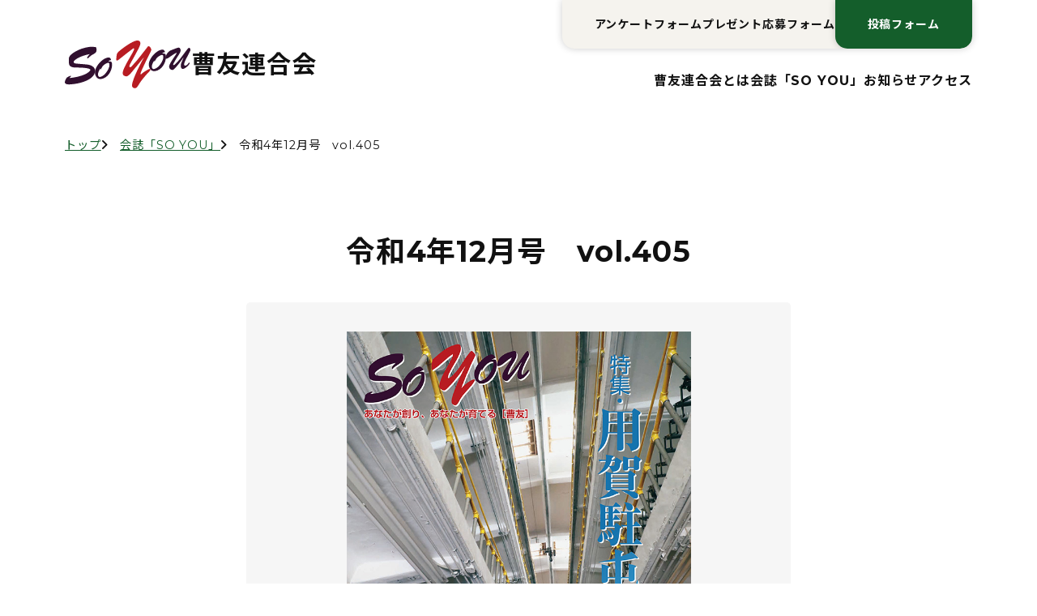

--- FILE ---
content_type: text/html; charset=UTF-8
request_url: https://www.soyou.gr.jp/bulletin/%E4%BB%A4%E5%92%8C4%E5%B9%B412%E6%9C%88%E5%8F%B7%E3%80%80vol-405/
body_size: 6263
content:
<!DOCTYPE html>
<html lang="jp">
<head>
	<meta charset="utf-8">
	<meta name="viewport" content="width=device-width, initial-scale=1">
	<meta name="format-detection" content="telephone=no">
	<link href="https://www.soyou.gr.jp/wp/wp-content/themes/soyou/css/sanitize.css" rel="stylesheet">
	<link href="https://www.soyou.gr.jp/wp/wp-content/themes/soyou/css/load.min.css" rel="stylesheet">
	<link rel="preconnect" href="https://fonts.googleapis.com">
	<link rel="preconnect" href="https://fonts.gstatic.com" crossorigin>
	<link href="https://fonts.googleapis.com/css2?family=Montserrat:wght@400;700&family=Noto+Sans+JP:wght@400;700&display=swap" rel="stylesheet">
	<link href="https://www.soyou.gr.jp/wp/wp-content/themes/soyou/css/all.min.css" rel="stylesheet">
	<link href="https://www.soyou.gr.jp/wp/wp-content/themes/soyou/css/slick.css" rel="stylesheet">
	<link href="https://www.soyou.gr.jp/wp/wp-content/themes/soyou/css/style.min.css?ver=202511070804" rel="stylesheet">
	<link href="https://www.soyou.gr.jp/wp/wp-content/themes/soyou/css/wordpress.min.css" rel="stylesheet">
	<title>令和4年12月号　vol.405 ｜ 曹友連合会</title>
<meta name='robots' content='max-image-preview:large' />
<link rel='dns-prefetch' href='//ajax.googleapis.com' />
<style id='wp-img-auto-sizes-contain-inline-css' type='text/css'>
img:is([sizes=auto i],[sizes^="auto," i]){contain-intrinsic-size:3000px 1500px}
/*# sourceURL=wp-img-auto-sizes-contain-inline-css */
</style>
<style id='wp-block-library-inline-css' type='text/css'>
:root{--wp-block-synced-color:#7a00df;--wp-block-synced-color--rgb:122,0,223;--wp-bound-block-color:var(--wp-block-synced-color);--wp-editor-canvas-background:#ddd;--wp-admin-theme-color:#007cba;--wp-admin-theme-color--rgb:0,124,186;--wp-admin-theme-color-darker-10:#006ba1;--wp-admin-theme-color-darker-10--rgb:0,107,160.5;--wp-admin-theme-color-darker-20:#005a87;--wp-admin-theme-color-darker-20--rgb:0,90,135;--wp-admin-border-width-focus:2px}@media (min-resolution:192dpi){:root{--wp-admin-border-width-focus:1.5px}}.wp-element-button{cursor:pointer}:root .has-very-light-gray-background-color{background-color:#eee}:root .has-very-dark-gray-background-color{background-color:#313131}:root .has-very-light-gray-color{color:#eee}:root .has-very-dark-gray-color{color:#313131}:root .has-vivid-green-cyan-to-vivid-cyan-blue-gradient-background{background:linear-gradient(135deg,#00d084,#0693e3)}:root .has-purple-crush-gradient-background{background:linear-gradient(135deg,#34e2e4,#4721fb 50%,#ab1dfe)}:root .has-hazy-dawn-gradient-background{background:linear-gradient(135deg,#faaca8,#dad0ec)}:root .has-subdued-olive-gradient-background{background:linear-gradient(135deg,#fafae1,#67a671)}:root .has-atomic-cream-gradient-background{background:linear-gradient(135deg,#fdd79a,#004a59)}:root .has-nightshade-gradient-background{background:linear-gradient(135deg,#330968,#31cdcf)}:root .has-midnight-gradient-background{background:linear-gradient(135deg,#020381,#2874fc)}:root{--wp--preset--font-size--normal:16px;--wp--preset--font-size--huge:42px}.has-regular-font-size{font-size:1em}.has-larger-font-size{font-size:2.625em}.has-normal-font-size{font-size:var(--wp--preset--font-size--normal)}.has-huge-font-size{font-size:var(--wp--preset--font-size--huge)}.has-text-align-center{text-align:center}.has-text-align-left{text-align:left}.has-text-align-right{text-align:right}.has-fit-text{white-space:nowrap!important}#end-resizable-editor-section{display:none}.aligncenter{clear:both}.items-justified-left{justify-content:flex-start}.items-justified-center{justify-content:center}.items-justified-right{justify-content:flex-end}.items-justified-space-between{justify-content:space-between}.screen-reader-text{border:0;clip-path:inset(50%);height:1px;margin:-1px;overflow:hidden;padding:0;position:absolute;width:1px;word-wrap:normal!important}.screen-reader-text:focus{background-color:#ddd;clip-path:none;color:#444;display:block;font-size:1em;height:auto;left:5px;line-height:normal;padding:15px 23px 14px;text-decoration:none;top:5px;width:auto;z-index:100000}html :where(.has-border-color){border-style:solid}html :where([style*=border-top-color]){border-top-style:solid}html :where([style*=border-right-color]){border-right-style:solid}html :where([style*=border-bottom-color]){border-bottom-style:solid}html :where([style*=border-left-color]){border-left-style:solid}html :where([style*=border-width]){border-style:solid}html :where([style*=border-top-width]){border-top-style:solid}html :where([style*=border-right-width]){border-right-style:solid}html :where([style*=border-bottom-width]){border-bottom-style:solid}html :where([style*=border-left-width]){border-left-style:solid}html :where(img[class*=wp-image-]){height:auto;max-width:100%}:where(figure){margin:0 0 1em}html :where(.is-position-sticky){--wp-admin--admin-bar--position-offset:var(--wp-admin--admin-bar--height,0px)}@media screen and (max-width:600px){html :where(.is-position-sticky){--wp-admin--admin-bar--position-offset:0px}}

/*# sourceURL=wp-block-library-inline-css */
</style><style id='global-styles-inline-css' type='text/css'>
:root{--wp--preset--aspect-ratio--square: 1;--wp--preset--aspect-ratio--4-3: 4/3;--wp--preset--aspect-ratio--3-4: 3/4;--wp--preset--aspect-ratio--3-2: 3/2;--wp--preset--aspect-ratio--2-3: 2/3;--wp--preset--aspect-ratio--16-9: 16/9;--wp--preset--aspect-ratio--9-16: 9/16;--wp--preset--color--black: #000000;--wp--preset--color--cyan-bluish-gray: #abb8c3;--wp--preset--color--white: #ffffff;--wp--preset--color--pale-pink: #f78da7;--wp--preset--color--vivid-red: #cf2e2e;--wp--preset--color--luminous-vivid-orange: #ff6900;--wp--preset--color--luminous-vivid-amber: #fcb900;--wp--preset--color--light-green-cyan: #7bdcb5;--wp--preset--color--vivid-green-cyan: #00d084;--wp--preset--color--pale-cyan-blue: #8ed1fc;--wp--preset--color--vivid-cyan-blue: #0693e3;--wp--preset--color--vivid-purple: #9b51e0;--wp--preset--gradient--vivid-cyan-blue-to-vivid-purple: linear-gradient(135deg,rgb(6,147,227) 0%,rgb(155,81,224) 100%);--wp--preset--gradient--light-green-cyan-to-vivid-green-cyan: linear-gradient(135deg,rgb(122,220,180) 0%,rgb(0,208,130) 100%);--wp--preset--gradient--luminous-vivid-amber-to-luminous-vivid-orange: linear-gradient(135deg,rgb(252,185,0) 0%,rgb(255,105,0) 100%);--wp--preset--gradient--luminous-vivid-orange-to-vivid-red: linear-gradient(135deg,rgb(255,105,0) 0%,rgb(207,46,46) 100%);--wp--preset--gradient--very-light-gray-to-cyan-bluish-gray: linear-gradient(135deg,rgb(238,238,238) 0%,rgb(169,184,195) 100%);--wp--preset--gradient--cool-to-warm-spectrum: linear-gradient(135deg,rgb(74,234,220) 0%,rgb(151,120,209) 20%,rgb(207,42,186) 40%,rgb(238,44,130) 60%,rgb(251,105,98) 80%,rgb(254,248,76) 100%);--wp--preset--gradient--blush-light-purple: linear-gradient(135deg,rgb(255,206,236) 0%,rgb(152,150,240) 100%);--wp--preset--gradient--blush-bordeaux: linear-gradient(135deg,rgb(254,205,165) 0%,rgb(254,45,45) 50%,rgb(107,0,62) 100%);--wp--preset--gradient--luminous-dusk: linear-gradient(135deg,rgb(255,203,112) 0%,rgb(199,81,192) 50%,rgb(65,88,208) 100%);--wp--preset--gradient--pale-ocean: linear-gradient(135deg,rgb(255,245,203) 0%,rgb(182,227,212) 50%,rgb(51,167,181) 100%);--wp--preset--gradient--electric-grass: linear-gradient(135deg,rgb(202,248,128) 0%,rgb(113,206,126) 100%);--wp--preset--gradient--midnight: linear-gradient(135deg,rgb(2,3,129) 0%,rgb(40,116,252) 100%);--wp--preset--font-size--small: 13px;--wp--preset--font-size--medium: 20px;--wp--preset--font-size--large: 36px;--wp--preset--font-size--x-large: 42px;--wp--preset--spacing--20: 0.44rem;--wp--preset--spacing--30: 0.67rem;--wp--preset--spacing--40: 1rem;--wp--preset--spacing--50: 1.5rem;--wp--preset--spacing--60: 2.25rem;--wp--preset--spacing--70: 3.38rem;--wp--preset--spacing--80: 5.06rem;--wp--preset--shadow--natural: 6px 6px 9px rgba(0, 0, 0, 0.2);--wp--preset--shadow--deep: 12px 12px 50px rgba(0, 0, 0, 0.4);--wp--preset--shadow--sharp: 6px 6px 0px rgba(0, 0, 0, 0.2);--wp--preset--shadow--outlined: 6px 6px 0px -3px rgb(255, 255, 255), 6px 6px rgb(0, 0, 0);--wp--preset--shadow--crisp: 6px 6px 0px rgb(0, 0, 0);}:where(.is-layout-flex){gap: 0.5em;}:where(.is-layout-grid){gap: 0.5em;}body .is-layout-flex{display: flex;}.is-layout-flex{flex-wrap: wrap;align-items: center;}.is-layout-flex > :is(*, div){margin: 0;}body .is-layout-grid{display: grid;}.is-layout-grid > :is(*, div){margin: 0;}:where(.wp-block-columns.is-layout-flex){gap: 2em;}:where(.wp-block-columns.is-layout-grid){gap: 2em;}:where(.wp-block-post-template.is-layout-flex){gap: 1.25em;}:where(.wp-block-post-template.is-layout-grid){gap: 1.25em;}.has-black-color{color: var(--wp--preset--color--black) !important;}.has-cyan-bluish-gray-color{color: var(--wp--preset--color--cyan-bluish-gray) !important;}.has-white-color{color: var(--wp--preset--color--white) !important;}.has-pale-pink-color{color: var(--wp--preset--color--pale-pink) !important;}.has-vivid-red-color{color: var(--wp--preset--color--vivid-red) !important;}.has-luminous-vivid-orange-color{color: var(--wp--preset--color--luminous-vivid-orange) !important;}.has-luminous-vivid-amber-color{color: var(--wp--preset--color--luminous-vivid-amber) !important;}.has-light-green-cyan-color{color: var(--wp--preset--color--light-green-cyan) !important;}.has-vivid-green-cyan-color{color: var(--wp--preset--color--vivid-green-cyan) !important;}.has-pale-cyan-blue-color{color: var(--wp--preset--color--pale-cyan-blue) !important;}.has-vivid-cyan-blue-color{color: var(--wp--preset--color--vivid-cyan-blue) !important;}.has-vivid-purple-color{color: var(--wp--preset--color--vivid-purple) !important;}.has-black-background-color{background-color: var(--wp--preset--color--black) !important;}.has-cyan-bluish-gray-background-color{background-color: var(--wp--preset--color--cyan-bluish-gray) !important;}.has-white-background-color{background-color: var(--wp--preset--color--white) !important;}.has-pale-pink-background-color{background-color: var(--wp--preset--color--pale-pink) !important;}.has-vivid-red-background-color{background-color: var(--wp--preset--color--vivid-red) !important;}.has-luminous-vivid-orange-background-color{background-color: var(--wp--preset--color--luminous-vivid-orange) !important;}.has-luminous-vivid-amber-background-color{background-color: var(--wp--preset--color--luminous-vivid-amber) !important;}.has-light-green-cyan-background-color{background-color: var(--wp--preset--color--light-green-cyan) !important;}.has-vivid-green-cyan-background-color{background-color: var(--wp--preset--color--vivid-green-cyan) !important;}.has-pale-cyan-blue-background-color{background-color: var(--wp--preset--color--pale-cyan-blue) !important;}.has-vivid-cyan-blue-background-color{background-color: var(--wp--preset--color--vivid-cyan-blue) !important;}.has-vivid-purple-background-color{background-color: var(--wp--preset--color--vivid-purple) !important;}.has-black-border-color{border-color: var(--wp--preset--color--black) !important;}.has-cyan-bluish-gray-border-color{border-color: var(--wp--preset--color--cyan-bluish-gray) !important;}.has-white-border-color{border-color: var(--wp--preset--color--white) !important;}.has-pale-pink-border-color{border-color: var(--wp--preset--color--pale-pink) !important;}.has-vivid-red-border-color{border-color: var(--wp--preset--color--vivid-red) !important;}.has-luminous-vivid-orange-border-color{border-color: var(--wp--preset--color--luminous-vivid-orange) !important;}.has-luminous-vivid-amber-border-color{border-color: var(--wp--preset--color--luminous-vivid-amber) !important;}.has-light-green-cyan-border-color{border-color: var(--wp--preset--color--light-green-cyan) !important;}.has-vivid-green-cyan-border-color{border-color: var(--wp--preset--color--vivid-green-cyan) !important;}.has-pale-cyan-blue-border-color{border-color: var(--wp--preset--color--pale-cyan-blue) !important;}.has-vivid-cyan-blue-border-color{border-color: var(--wp--preset--color--vivid-cyan-blue) !important;}.has-vivid-purple-border-color{border-color: var(--wp--preset--color--vivid-purple) !important;}.has-vivid-cyan-blue-to-vivid-purple-gradient-background{background: var(--wp--preset--gradient--vivid-cyan-blue-to-vivid-purple) !important;}.has-light-green-cyan-to-vivid-green-cyan-gradient-background{background: var(--wp--preset--gradient--light-green-cyan-to-vivid-green-cyan) !important;}.has-luminous-vivid-amber-to-luminous-vivid-orange-gradient-background{background: var(--wp--preset--gradient--luminous-vivid-amber-to-luminous-vivid-orange) !important;}.has-luminous-vivid-orange-to-vivid-red-gradient-background{background: var(--wp--preset--gradient--luminous-vivid-orange-to-vivid-red) !important;}.has-very-light-gray-to-cyan-bluish-gray-gradient-background{background: var(--wp--preset--gradient--very-light-gray-to-cyan-bluish-gray) !important;}.has-cool-to-warm-spectrum-gradient-background{background: var(--wp--preset--gradient--cool-to-warm-spectrum) !important;}.has-blush-light-purple-gradient-background{background: var(--wp--preset--gradient--blush-light-purple) !important;}.has-blush-bordeaux-gradient-background{background: var(--wp--preset--gradient--blush-bordeaux) !important;}.has-luminous-dusk-gradient-background{background: var(--wp--preset--gradient--luminous-dusk) !important;}.has-pale-ocean-gradient-background{background: var(--wp--preset--gradient--pale-ocean) !important;}.has-electric-grass-gradient-background{background: var(--wp--preset--gradient--electric-grass) !important;}.has-midnight-gradient-background{background: var(--wp--preset--gradient--midnight) !important;}.has-small-font-size{font-size: var(--wp--preset--font-size--small) !important;}.has-medium-font-size{font-size: var(--wp--preset--font-size--medium) !important;}.has-large-font-size{font-size: var(--wp--preset--font-size--large) !important;}.has-x-large-font-size{font-size: var(--wp--preset--font-size--x-large) !important;}
/*# sourceURL=global-styles-inline-css */
</style>

<style id='classic-theme-styles-inline-css' type='text/css'>
/*! This file is auto-generated */
.wp-block-button__link{color:#fff;background-color:#32373c;border-radius:9999px;box-shadow:none;text-decoration:none;padding:calc(.667em + 2px) calc(1.333em + 2px);font-size:1.125em}.wp-block-file__button{background:#32373c;color:#fff;text-decoration:none}
/*# sourceURL=/wp-includes/css/classic-themes.min.css */
</style>
<script type="text/javascript" src="https://ajax.googleapis.com/ajax/libs/jquery/3.6.3/jquery.min.js?ver=6.9" id="jquery-js"></script>
<script type="text/javascript" src="https://www.soyou.gr.jp/wp/wp-content/themes/soyou/js/slick.min.js?ver=6.9" id="js_slick-js"></script>
<script type="text/javascript" src="https://www.soyou.gr.jp/wp/wp-content/themes/soyou/js/script.js?ver=202511070804" id="js_script-js"></script>
<link rel="canonical" href="https://www.soyou.gr.jp/bulletin/%e4%bb%a4%e5%92%8c4%e5%b9%b412%e6%9c%88%e5%8f%b7%e3%80%80vol-405/" />
<link rel="icon" href="https://www.soyou.gr.jp/wp/wp-content/uploads/2023/03/cropped-icon-32x32.png" sizes="32x32" />
<link rel="icon" href="https://www.soyou.gr.jp/wp/wp-content/uploads/2023/03/cropped-icon-192x192.png" sizes="192x192" />
<link rel="apple-touch-icon" href="https://www.soyou.gr.jp/wp/wp-content/uploads/2023/03/cropped-icon-180x180.png" />
<meta name="msapplication-TileImage" content="https://www.soyou.gr.jp/wp/wp-content/uploads/2023/03/cropped-icon-270x270.png" />
	<!-- Google Tag Manager -->
	<script>(function(w,d,s,l,i){w[l]=w[l]||[];w[l].push({'gtm.start':
	new Date().getTime(),event:'gtm.js'});var f=d.getElementsByTagName(s)[0],
	j=d.createElement(s),dl=l!='dataLayer'?'&l='+l:'';j.async=true;j.src=
	'https://www.googletagmanager.com/gtm.js?id='+i+dl;f.parentNode.insertBefore(j,f);
	})(window,document,'script','dataLayer','GTM-58JK57N');</script>
	<!-- End Google Tag Manager -->
</head>
<body>
	<!-- Google Tag Manager (noscript) -->
	<noscript><iframe src="https://www.googletagmanager.com/ns.html?id=GTM-58JK57N"
	height="0" width="0" style="display:none;visibility:hidden"></iframe></noscript>
	<!-- End Google Tag Manager (noscript) -->
				<header class="l_header l_container wide">
			<h1 class="l_header_name">
				<a href="https://www.soyou.gr.jp/">
					<span class="l_header_name_logo"><img src="https://www.soyou.gr.jp/wp/wp-content/themes/soyou/img/logo_soyou.svg" alt="SO YOU"></span>
					<span class="l_header_name_text">曹友連合会</span>
				</a>
			</h1>
			<div class="l_header_hamburger" id="hamburger"><i class="fa-solid fa-bars l_header_hamburger_menu"></i><i class="fa-solid fa-xmark l_header_hamburger_close"></i><span class="l_header_hamburger_text l_header_hamburger_menu">MENU</span><span class="l_header_hamburger_text l_header_hamburger_close">CLOSE</span></div>
			<nav class="l_header_hamburgerNavigation l_container wide" id="navigation">
				<ul>
					<li><a href="https://www.soyou.gr.jp/about/">曹友連合会とは</a></li>
					<li><a href="https://www.soyou.gr.jp/message">曹友連合会だより</a></li>
					<li><a href="https://www.soyou.gr.jp/bulletin/">会誌「SO YOU」</a></li>
					<li><a href="https://www.soyou.gr.jp/news/">お知らせ</a></li>
					<li><a href="https://www.soyou.gr.jp/about/#access">アクセス</a></li>
					<li><a href="https://user.soyou.gr.jp/enquetes/" target="_blank">アンケートフォーム</a></li>
					<li><a href="https://www.soyou.gr.jp/gift/">プレゼント応募フォーム</a></li>
					<li class="l_header_hamburgerNavigation_green"><a class="c_buttonPointer attentionBtn">投稿フォーム</a></li>
				</ul>
			</nav>
			<nav class="l_header_navigation">
				<ul class="l_header_navigation_form">
					<li><a href="https://user.soyou.gr.jp/enquetes/" target="_blank">アンケートフォーム</a></li>
					<li><a href="https://www.soyou.gr.jp/gift/">プレゼント応募フォーム</a></li>
					<li class="l_header_navigation_form_green"><a class="c_buttonPointer attentionBtn">投稿フォーム</a></li>
				</ul>
				<ul class="l_header_navigation_menu">
					<li><a href="https://www.soyou.gr.jp/about/">曹友連合会とは</a></li>
					<li><a href="https://www.soyou.gr.jp/bulletin/">会誌「SO YOU」</a></li>
					<li><a href="https://www.soyou.gr.jp/news/">お知らせ</a></li>
					<li><a href="https://www.soyou.gr.jp/about/#access">アクセス</a></li>
				</ul>
			</nav>
		</header>
		<div class="l_attention" id="attention">
		<div class="l_attention_wrap">
			<div class="l_attention_bg attentionBtn"></div>
			<div class="l_attention_body">
				<p class="l_attention_body_title01">投稿フォームは会員でなければご利用できません</p>
				<p class="l_attention_body_title02">あなたは曹友連合会の会員又は家族ですか？</p>
				<div class="c_buttonWrapper l_attention_body_buttonWrapper"><a href="https://user.soyou.gr.jp/" target="_blank" class="c_button attentionBtn">はい</a><a class="c_button c_buttonPointer gray attentionBtn">いいえ</a></div>
				<p class="l_attention_body_note01">「はい」を選ぶと投稿フォームに進みます。<br>
				「いいえ」を選んだ方は投稿できませんのでこのまま終了してください。</p>
				<p class="l_attention_body_note02">ご不明な点がおれば管理者（曹友刊行事務局）までお問い合わせください。</p>
			</div>
		</div>
	</div>
<section class="l_breadcrumbs">
	<div class="l_container wide">
		<ul>
			<li><a href="https://www.soyou.gr.jp/">トップ</a></li>
							<li><a href="https://www.soyou.gr.jp/bulletin">会誌「SO YOU」</a></li>
				<li>令和4年12月号　vol.405</li>
					</ul>
	</div>
</section>
	<section class="l_main">
		<div class="l_container narrow">
			<h1 class="c_title">令和4年12月号　vol.405</h1>
			<div class="p_bulletin_image"><img width="680" height="960" src="https://www.soyou.gr.jp/wp/wp-content/uploads/2023/02/S405G_12月号.jpg" class="attachment-large size-large" alt="" decoding="async" fetchpriority="high" srcset="https://www.soyou.gr.jp/wp/wp-content/uploads/2023/02/S405G_12月号.jpg 680w, https://www.soyou.gr.jp/wp/wp-content/uploads/2023/02/S405G_12月号-213x300.jpg 213w" sizes="(max-width: 680px) 100vw, 680px" /></div>
			<h2 class="c_secondaryTitle">特集　用賀駐屯地</h2>
			<div class="p_bulletin_topicsBody"><p>東京都世田谷区に所在する用賀駐屯地を特集。地方自治体と連携し、新たなる活動を通じて駐屯地と地域の交流を図ろうとしている用賀曹友会を紹介</p>
</div>
			<div class="c_buttonWrapper"><a href="https://www.soyou.gr.jp/bulletin/" class="c_button back">会誌「SO YOU」一覧</a></div>
		</div>
	</section>
			<footer class="l_footer">
			<div class="l_container">
				<nav class="l_footer_banner">
					<ul class="l_footer_banner_form">
						<li>
							<a href="https://user.soyou.gr.jp/enquetes/" target="_blank">
								<span class="l_footer_banner_form_icon"><i class="fa-solid fa-comment"></i></span>
								<span class="l_footer_banner_form_title">アンケートフォーム</span>
							</a>
						</li>
						<li>
							<a href="https://www.soyou.gr.jp/gift/">
								<span class="l_footer_banner_form_icon"><i class="fa-solid fa-gift"></i></span>
								<span class="l_footer_banner_form_title">プレゼント応募フォーム</span>
							</a>
						</li>
						<li>
							<a class="c_buttonPointer attentionBtn">
								<span class="l_footer_banner_form_icon"><i class="fa-solid fa-paper-plane"></i></span>
								<span class="l_footer_banner_form_title">投稿フォーム</span>
							</a>
						</li>
					</ul>
					<ul class="l_footer_banner_link">
						<li><a href="https://twitter.com/sarge_friendy" target="_blank"><img src="https://www.soyou.gr.jp/wp/wp-content/themes/soyou/img/footer_banner_x.jpg" alt="曹友連合会 公式Twitter"></a></li>
						<li><a href="https://www.youtube.com/watch?v=TA5oF0L6nCg" target="_blank"><img src="https://www.soyou.gr.jp/wp/wp-content/themes/soyou/img/footer_banner_youtube.jpg" alt="YouTube 曹友連合会愛唱歌「飛翔の時」"></a></li>
						<li><a href="https://www.mod.go.jp/gsdf/" target="_blank"><img src="https://www.soyou.gr.jp/wp/wp-content/themes/soyou/img/footer_banner_gsdf.jpg" alt="陸上自衛隊"></a></li>
					</ul>
				</nav>
				<nav class="l_footer_navigation">
					<ul>
						<li><a href="https://www.soyou.gr.jp/about/">曹友連合会とは</a></li>
						<li><a href="https://www.soyou.gr.jp/message/">曹友連合会だより</a></li>
						<li><a href="https://www.soyou.gr.jp/bulletin/">会誌「SO YOU」</a></li>
						<li><a href="https://www.soyou.gr.jp/news/">お知らせ</a></li>
						<li><a href="https://www.soyou.gr.jp/about/#access">アクセス</a></li>
						<li><a href="https://www.soyou.gr.jp/privacypolicy/">プライバシーポリシー</a></li>
						<li><a href="https://www.soyou.gr.jp/personalinformation/">個人情報の取り扱いについて</a></li>
					</ul>
				</nav>
				<div class="l_footer_copyright">COPYRIGHTS &copy; SOYOURENGOUKAI, ALLRIGHTS RESERVED.</div>
			</div>
		</footer>
		<script type="speculationrules">
{"prefetch":[{"source":"document","where":{"and":[{"href_matches":"/*"},{"not":{"href_matches":["/wp/wp-*.php","/wp/wp-admin/*","/wp/wp-content/uploads/*","/wp/wp-content/*","/wp/wp-content/plugins/*","/wp/wp-content/themes/soyou/*","/*\\?(.+)"]}},{"not":{"selector_matches":"a[rel~=\"nofollow\"]"}},{"not":{"selector_matches":".no-prefetch, .no-prefetch a"}}]},"eagerness":"conservative"}]}
</script>
</body>
</html>


--- FILE ---
content_type: text/css
request_url: https://www.soyou.gr.jp/wp/wp-content/themes/soyou/css/load.min.css
body_size: 815
content:
@keyframes loading_bar{0%{transform:scale(0.5);opacity:1;filter:blur(0)}100%{transform:scale(1.5);opacity:0;filter:blur(5px)}}.l_load{position:fixed;top:0;left:0;z-index:9999;width:100vw;height:100vh;background:#145e2b;transition:1s}.l_load .l_loading{position:absolute;top:50%;left:0;transform:translateY(-50%);width:100%;transition:.2s}.l_load .l_loading .l_loading_logo{margin-bottom:50px;text-align:center}.l_load .l_loading .l_loading_logo img{width:200px;height:auto}.l_load .l_loading .l_loading_text{margin-bottom:20px;text-align:center}.l_load .l_loading .l_loading_text img{width:150px;height:auto}.l_load .l_loading .l_loading_bar::before{display:block;width:20px;height:20px;margin:0 auto;border-radius:50%;background:#fff;content:"";animation:loading_bar 1s linear infinite}.l_load.js_end{visibility:hidden;opacity:0;filter:blur(5px)}.l_load.js_end .l_loading{opacity:0}/*# sourceMappingURL=load.min.css.map */

--- FILE ---
content_type: text/css
request_url: https://www.soyou.gr.jp/wp/wp-content/themes/soyou/css/style.min.css?ver=202511070804
body_size: 4910
content:
html{height:100%;font-size:14px}@media(min-width: 600px){html{font-size:16px}}@media(min-width: 1000px){html{font-size:18px}}@media(min-width: 1400px){html{font-size:20px}}body{position:relative;height:100%;color:#111;font-size:1rem;line-height:2;font-family:"Montserrat","Noto Sans JP",sans-serif;letter-spacing:.05em;text-align:justify}body.js_scrollStop{overflow:hidden}h1,h2,h3,h4,h5,h6{line-height:1.5}a{color:#145e2b}.l_header{display:flex;justify-content:space-between;position:absolute;top:0;left:0;z-index:999;width:100%;padding:15px 0;background:linear-gradient(to bottom, rgb(255, 255, 255) 0%, rgba(255, 255, 255, 0.738) 19%, rgba(255, 255, 255, 0.541) 34%, rgba(255, 255, 255, 0.382) 47%, rgba(255, 255, 255, 0.278) 56.5%, rgba(255, 255, 255, 0.194) 65%, rgba(255, 255, 255, 0.126) 73%, rgba(255, 255, 255, 0.075) 80.2%, rgba(255, 255, 255, 0.042) 86.1%, rgba(255, 255, 255, 0.021) 91%, rgba(255, 255, 255, 0.008) 95.2%, rgba(255, 255, 255, 0.002) 98.2%, rgba(255, 255, 255, 0) 100%)}@media(min-width: 400px){.l_header{padding:20px 0}}@media(min-width: 1000px){.l_header{padding:0 0 40px}}@media(min-width: 1200px){.l_header{padding:0 0 50px}}@media(min-width: 1600px){.l_header{padding:0 0 60px}}.l_header_name{margin:0}@media(min-width: 1000px){.l_header_name{margin:40px 0 0}}@media(min-width: 1200px){.l_header_name{margin:50px 0 0}}@media(min-width: 1600px){.l_header_name{margin:60px 0 0}}.l_header_name a{display:flex;align-items:center;gap:5px;color:#111;text-decoration:none}@media(min-width: 400px){.l_header_name a{gap:20px}}.l_header_name a .l_header_name_logo{filter:drop-shadow(0 0 10px rgba(255, 255, 255, 0.2))}.l_header_name a .l_header_name_logo img{display:block;height:50px}@media(min-width: 400px){.l_header_name a .l_header_name_logo img{height:60px}}@media(min-width: 1600px){.l_header_name a .l_header_name_logo img{height:80px}}.l_header_name a .l_header_name_text{font-size:16px;line-height:1;text-shadow:0 0 10px hsla(0,0%,100%,.2)}@media(min-width: 400px){.l_header_name a .l_header_name_text{font-size:20px}}@media(min-width: 600px){.l_header_name a .l_header_name_text{font-size:26px}}@media(min-width: 1200px){.l_header_name a .l_header_name_text{font-size:30px}}@media(min-width: 1600px){.l_header_name a .l_header_name_text{font-size:40px}}.l_header_hamburger{width:50px;height:50px;padding:10px 0;border-radius:30px;background:#145e2b;box-shadow:0 0 10px rgba(0,0,0,.2);color:#fff;font-size:20px;line-height:30px;text-align:center;cursor:pointer;transition:.2s}@media(min-width: 400px){.l_header_hamburger{width:60px;height:60px;padding:15px 0;font-size:24px}}@media(min-width: 600px){.l_header_hamburger{width:140px;padding:15px 0;font-size:16px}}@media(min-width: 1000px){.l_header_hamburger{display:none}}.l_header_hamburger i{margin-right:0}@media(min-width: 600px){.l_header_hamburger i{margin-right:5px}}.l_header_hamburger .l_header_hamburger_text{display:none}@media(min-width: 600px){.l_header_hamburger .l_header_hamburger_text{display:inline-block}}.l_header_hamburger .l_header_hamburger_close{display:none}.l_header_hamburger.js_active .l_header_hamburger_menu{display:none}.l_header_hamburger.js_active .l_header_hamburger_close{display:inline-block}.l_header_hamburger.js_active .l_header_hamburger_text.l_header_hamburger_close{display:none}@media(min-width: 600px){.l_header_hamburger.js_active .l_header_hamburger_text.l_header_hamburger_close{display:inline-block}}.l_header_hamburgerNavigation{display:none;position:absolute;top:0;left:0;z-index:-1;width:100%;padding:100px 0 40px;background:#f5f3ee;box-shadow:0 0 10px rgba(0,0,0,.2)}.l_header_hamburgerNavigation ul{list-style:none;margin:0;padding:0;font-weight:bold;text-align:center}.l_header_hamburgerNavigation ul li{border-top:1px solid #ccc}.l_header_hamburgerNavigation ul li a{display:block;padding:20px 0;text-decoration:none}.l_header_hamburgerNavigation ul li.l_header_hamburgerNavigation_green{padding:20px 0 0}.l_header_hamburgerNavigation ul li.l_header_hamburgerNavigation_green a{border-radius:30px;background:#145e2b;color:#fff;line-height:20px}.l_header_navigation{display:none}@media(min-width: 1000px){.l_header_navigation{display:block}}.l_header_navigation .l_header_navigation_form{display:flex;justify-content:flex-end;gap:30px;list-style:none;margin:0;padding:0 0 0 30px;overflow:hidden;border-radius:0 0 15px 15px;background:#f5f3ee;box-shadow:0 0 10px rgba(0,0,0,.2);font-weight:bold;font-size:14px;line-height:20px}@media(min-width: 1200px){.l_header_navigation .l_header_navigation_form{gap:40px;padding:0 0 0 40px}}@media(min-width: 1600px){.l_header_navigation .l_header_navigation_form{gap:45px;padding:0 0 0 45px;font-size:16px}}.l_header_navigation .l_header_navigation_form li a{display:block;padding:20px 0;color:#111;text-decoration:none;transition:.2s}@media(hover: hover)and (pointer: fine){.l_header_navigation .l_header_navigation_form li a:hover{color:#145e2b}}.l_header_navigation .l_header_navigation_form li.l_header_navigation_form_green a{display:block;padding:20px 30px;border-radius:0 0 15px 15px;background:#145e2b;box-shadow:0 0 10px rgba(0,0,0,.2);color:#fff;transition:.2s}@media(min-width: 1200px){.l_header_navigation .l_header_navigation_form li.l_header_navigation_form_green a{padding:20px 40px}}@media(min-width: 1600px){.l_header_navigation .l_header_navigation_form li.l_header_navigation_form_green a{padding:20px 45px}}@media(hover: hover)and (pointer: fine){.l_header_navigation .l_header_navigation_form li.l_header_navigation_form_green a:hover{background:rgb(26.2631578947,123.4368421053,56.4657894737)}}.l_header_navigation .l_header_navigation_menu{display:flex;justify-content:flex-end;list-style:none;gap:40px;margin:25px 0 0;padding:0;font-weight:bold;font-size:16px;line-height:30px;text-shadow:0 0 10px hsla(0,0%,100%,.2)}@media(min-width: 1200px){.l_header_navigation .l_header_navigation_menu{gap:60px}}@media(min-width: 1600px){.l_header_navigation .l_header_navigation_menu{font-size:20px}}.l_header_navigation .l_header_navigation_menu li a{color:#111;text-decoration:none;transition:.2s}@media(hover: hover)and (pointer: fine){.l_header_navigation .l_header_navigation_menu li a:hover{color:#145e2b}}.l_footer{background:#b4c3b4;padding:4rem 0}.l_footer .l_footer_banner{margin:0 0 4rem}@media(min-width: 1000px){.l_footer .l_footer_banner ul{display:flex;justify-content:center;gap:2rem}}@media(min-width: 1000px){.l_footer .l_footer_banner ul li{flex-basis:calc(100% - 1.3333333333rem)}}.l_footer .l_footer_banner ul li:not(:last-of-type){margin-bottom:1rem}@media(min-width: 1000px){.l_footer .l_footer_banner ul li:not(:last-of-type){margin-bottom:0}}.l_footer .l_footer_banner ul li a{overflow:hidden;border-radius:10px}.l_footer .l_footer_banner ul.l_footer_banner_form{list-style:none;margin:0 0 2rem;padding:0}.l_footer .l_footer_banner ul.l_footer_banner_form li a{display:flex;align-items:center;background:#fff;text-decoration:none;transition:.2s}.l_footer .l_footer_banner ul.l_footer_banner_form li a .l_footer_banner_form_icon{display:flex;flex-basis:60px;justify-content:center;align-items:center;height:60px;background:#145e2b;color:#fff;transition:.2s}@media(min-width: 1400px){.l_footer .l_footer_banner ul.l_footer_banner_form li a .l_footer_banner_form_icon{flex-basis:80px;height:80px}}.l_footer .l_footer_banner ul.l_footer_banner_form li a .l_footer_banner_form_title{flex-basis:calc(100% - 60px);font-weight:bold;font-size:14px;line-height:1.5;text-align:center}@media(min-width: 1400px){.l_footer .l_footer_banner ul.l_footer_banner_form li a .l_footer_banner_form_title{flex-basis:calc(100% - 80px);font-size:18px}}@media(hover: hover)and (pointer: fine){.l_footer .l_footer_banner ul.l_footer_banner_form li a:hover{color:rgb(26.2631578947,123.4368421053,56.4657894737)}.l_footer .l_footer_banner ul.l_footer_banner_form li a:hover .l_footer_banner_form_icon{background:rgb(26.2631578947,123.4368421053,56.4657894737)}}.l_footer .l_footer_banner ul.l_footer_banner_link{list-style:none;margin:0;padding:0}.l_footer .l_footer_banner ul.l_footer_banner_link li a{display:block;height:60px;background:#fff}@media(min-width: 1400px){.l_footer .l_footer_banner ul.l_footer_banner_link li a{height:80px}}.l_footer .l_footer_banner ul.l_footer_banner_link li a img{width:100%;height:100%;-o-object-fit:contain;object-fit:contain;transition:.2s}@media(hover: hover)and (pointer: fine){.l_footer .l_footer_banner ul.l_footer_banner_link li a:hover img{filter:opacity(0.7)}}.l_footer .l_footer_navigation ul{margin-bottom:4em;font-size:.8rem;text-align:center}@media(min-width: 1000px){.l_footer .l_footer_navigation ul{display:flex;flex-wrap:wrap;justify-content:center;gap:2em}}.l_footer .l_footer_navigation ul li:not(:last-of-type){margin-bottom:1em}@media(min-width: 1000px){.l_footer .l_footer_navigation ul li:not(:last-of-type){margin-bottom:0}}.l_footer .l_footer_copyright{color:#145e2b;font-size:.6rem;line-height:1.5;text-align:center}.l_main{padding:5rem 0}.l_attention{display:none;position:fixed;top:0;left:0;z-index:1000;width:100%;height:100vh;overflow-y:scroll}.l_attention .l_attention_wrap{display:flex;justify-content:center;align-items:center;position:relative;width:100%;min-height:100vh;padding:5rem 0}.l_attention .l_attention_wrap .l_attention_bg{position:absolute;top:0;left:0;width:100%;height:100%;background:rgba(0,0,0,.9)}.l_attention .l_attention_wrap .l_attention_body{position:relative;z-index:1;width:90%;max-width:800px;padding:2rem;border-radius:5px;background:#fff}.l_attention .l_attention_wrap .l_attention_body .l_attention_body_title01{margin-top:0;line-height:1.5;text-align:center}.l_attention .l_attention_wrap .l_attention_body .l_attention_body_title02{color:#145e2b;font-weight:bold;font-size:1.5rem;line-height:1.5;text-align:center}.l_attention .l_attention_wrap .l_attention_body .l_attention_body_buttonWrapper{display:flex;justify-content:center;flex-wrap:wrap;gap:2em}.l_attention .l_attention_wrap .l_attention_body .l_attention_body_note01{margin-top:2em}.l_attention .l_attention_wrap .l_attention_body .l_attention_body_note02{margin-bottom:0}.l_container{width:100%;padding-right:5%;padding-left:5%}@media(min-width: 600px){.l_container{width:80%;max-width:1280px;margin:0 auto}}.l_container.narrow{max-width:800px}.l_container.wide{width:100%;max-width:none}@media(min-width: 600px){.l_container.wide{padding-right:40px;padding-left:40px}}@media(min-width: 1200px){.l_container.wide{padding-right:80px;padding-left:80px}}.l_breadcrumbs{padding-top:80px}@media(min-width: 400px){.l_breadcrumbs{padding-top:100px}}@media(min-width: 1000px){.l_breadcrumbs{padding-top:155px}}@media(min-width: 1200px){.l_breadcrumbs{padding-top:165px}}@media(min-width: 1600px){.l_breadcrumbs{padding-top:200px}}.l_breadcrumbs ul{display:flex;flex-wrap:wrap;gap:1em;list-style:none;margin:0;padding-left:0;font-size:.8rem}.l_breadcrumbs ul li:not(:first-of-type)::before{margin-right:1em;font-weight:900;font-family:"Font Awesome 6 Free";content:""}.c_title{margin:0 0 1em;font-size:min(7.7vw,2rem);font-weight:bold;line-height:1.5;text-align:center}.c_secondaryTitle{margin:0 0 1em;color:#145e2b;font-weight:bold;font-size:1.5rem;line-height:1.5}.c_button{display:inline-block;position:relative;width:320px;max-width:100%;padding:.5em 1.5em;border-radius:1.5em;background:#145e2b;color:#fff;line-height:2;text-decoration:none;text-align:center;transition:.2s}@media(hover: hover)and (pointer: fine){.c_button:hover{background:rgb(26.2631578947,123.4368421053,56.4657894737)}}.c_button.gray{background:#999}@media(hover: hover)and (pointer: fine){.c_button.gray:hover{background:hsl(0,0%,67%)}}.c_button::after{display:block;position:absolute;top:50%;right:1em;transform:translateY(-50%);font-weight:900;font-family:"Font Awesome 6 Free";content:""}.c_button.back::before{display:block;position:absolute;top:50%;left:1em;transform:translateY(-50%);font-weight:900;font-family:"Font Awesome 6 Free";content:""}.c_button.back::after{display:none}.c_buttonWrapper{margin:2em 0 0;text-align:center}.c_buttonPointer{cursor:pointer}.c_pagination{margin-top:5rem}.c_pagination ul{display:flex;flex-wrap:wrap;justify-content:center;gap:1em;list-style:none;margin:0;padding-left:0;text-align:center}.c_pagination ul li a{display:block;width:3em;padding:.5em 0;border-radius:1.5em;background:#145e2b;color:#fff;text-decoration:none}@media(hover: hover)and (pointer: fine){.c_pagination ul li a:hover{background:rgb(26.2631578947,123.4368421053,56.4657894737)}}.c_pagination ul li span{display:block;width:3em;padding:.5em 0;border-radius:1.5em;background:#f5f3ee;color:#111}.c_pagination ul li .prev::before{font-weight:900;font-family:"Font Awesome 6 Free";content:""}.c_pagination ul li .next::before{font-weight:900;font-family:"Font Awesome 6 Free";content:""}.c_pagination ul li .dots{position:relative;color:rgba(0,0,0,0)}.c_pagination ul li .dots::before{position:absolute;top:50%;left:50%;transform:translate(-50%, -50%);color:#111;font-weight:900;font-family:"Font Awesome 6 Free";content:""}@keyframes zoom{0%{transform:scale(1)}100%{transform:scale(1.1)}}.p_hero{position:relative;height:100vw}@media(min-width: 1000px){.p_hero{height:100%}}.p_hero .p_hero_catchcopy{position:absolute;top:55%;left:0;z-index:99;transform:translateY(-50%);margin:0;color:#fff;font-weight:bold;font-size:10vw;line-height:1.5;text-shadow:0 0 10px rgba(0,0,0,.2)}@media(min-width: 600px){.p_hero .p_hero_catchcopy{font-size:8vw}}@media(min-width: 1000px){.p_hero .p_hero_catchcopy{font-size:80px}}.p_hero .p_hero_slider{height:100%}.p_hero .p_hero_slider .slick-list{height:100%}.p_hero .p_hero_slider .slick-list .slick-track{height:100%}.p_hero .p_hero_slider .slick-list .slick-track .p_hero_slider_slide{position:relative;height:100%}.p_hero .p_hero_slider .slick-list .slick-track .p_hero_slider_slide img{width:100%;height:100%;-o-object-fit:cover;object-fit:cover}.p_hero .p_hero_slider .slick-list .slick-track .p_hero_slider_slide .p_hero_slider_slide_description{position:absolute;bottom:20px;right:0;z-index:99;color:#fff;font-size:12px;line-height:1.5;text-align:right;text-shadow:0 0 10px rgba(0,0,0,.2)}@media(min-width: 1000px){.p_hero .p_hero_slider .slick-list .slick-track .p_hero_slider_slide .p_hero_slider_slide_description{bottom:40px;font-size:16px}}.p_hero .p_hero_slider .slick-list .slick-track .p_hero_slider_slide.js_active img{animation:zoom 10s forwards}.p_top_pamphlet{background:#f6f6f6}.p_top_pamphlet .p_top_pamphlet_flex{display:flex;flex-wrap:wrap;gap:3rem;list-style:none;margin:2rem 0 0;padding:0}.p_top_pamphlet .p_top_pamphlet_flex li{flex-basis:100%}@media(min-width: 1000px){.p_top_pamphlet .p_top_pamphlet_flex li{flex-basis:calc((100% - 3rem)*.5)}}.p_top_pamphlet .p_top_pamphlet_flex li .p_top_pamphlet_flex_image a{display:block;position:relative;padding-bottom:100%;border-radius:5px;background:#fff}.p_top_pamphlet .p_top_pamphlet_flex li .p_top_pamphlet_flex_image a img{display:block;position:absolute;top:50%;left:50%;transform:translate(-50%, -50%);width:calc(100% - 4rem);height:calc(100% - 4rem);-o-object-fit:contain;object-fit:contain}@media(min-width: 1400px){.p_top_pamphlet .p_top_pamphlet_flex li .c_button{width:360px}}@media(min-width: 1000px){.p_top_about_grid{display:grid;grid-template-columns:calc((100% - 5rem)*.6) calc((100% - 5rem)*.4);grid-template-rows:auto 1fr;gap:0 5rem}}@media(min-width: 1000px){.p_top_about_grid .p_top_about_grid_title{grid-column:1/2;grid-row:1/2}}.p_top_about_grid .p_top_about_grid_logo{margin:0 0 1.5em;text-align:center}@media(min-width: 1000px){.p_top_about_grid .p_top_about_grid_logo{display:grid;grid-column:2/3;grid-row:1/3;align-items:center;margin:0}}.p_top_about_grid .p_top_about_grid_logo img{width:60%;max-width:400px;height:auto}@media(min-width: 1000px){.p_top_about_grid .p_top_about_grid_logo img{width:100%;max-width:none}}@media(min-width: 1000px){.p_top_about_grid .p_top_about_grid_body{grid-column:1/2;grid-row:2/3}}.p_top_about_grid .p_top_about_grid_body p{margin-top:0}.p_top_message{position:relative;padding-bottom:20rem;background:#f6f6f6}.p_top_message::before{display:block;position:absolute;bottom:15rem;left:0;z-index:2;width:100%;height:10rem;background:linear-gradient(to bottom, rgb(246, 246, 246) 0%, rgba(246, 246, 246, 0.738) 19%, rgba(246, 246, 246, 0.541) 34%, rgba(246, 246, 246, 0.382) 47%, rgba(246, 246, 246, 0.278) 56.5%, rgba(246, 246, 246, 0.194) 65%, rgba(246, 246, 246, 0.126) 73%, rgba(246, 246, 246, 0.075) 80.2%, rgba(246, 246, 246, 0.042) 86.1%, rgba(246, 246, 246, 0.021) 91%, rgba(246, 246, 246, 0.008) 95.2%, rgba(246, 246, 246, 0.002) 98.2%, rgba(246, 246, 246, 0) 100%);content:""}.p_top_message>*{position:relative;z-index:3}.p_top_message .p_top_message_image{display:block;position:absolute;bottom:0;left:0;z-index:1;width:100%;height:25rem;content:""}.p_top_message .p_top_message_image img{width:100%;height:100%;-o-object-fit:cover;object-fit:cover}.p_top_message .p_top_message_buttonWrapper{display:flex;justify-content:center;flex-wrap:wrap;gap:2em}.p_top_bulletin_flex{margin-top:2rem}@media(min-width: 1000px){.p_top_bulletin_flex{display:flex;gap:4rem}}.p_top_bulletin_flex .p_top_bulletin_flex_image{margin:0 0 2rem}@media(min-width: 1000px){.p_top_bulletin_flex .p_top_bulletin_flex_image{flex-basis:calc((100% - 4rem)*.5);margin:0}}.p_top_bulletin_flex .p_top_bulletin_flex_image .p_top_bulletin_flex_image_box{position:relative;padding-bottom:100%;border-radius:5px;background:#f6f6f6}.p_top_bulletin_flex .p_top_bulletin_flex_image .p_top_bulletin_flex_image_box img{display:block;position:absolute;top:50%;left:50%;transform:translate(-50%, -50%);width:calc(100% - 4rem);height:calc(100% - 4rem);-o-object-fit:contain;object-fit:contain}@media(min-width: 1000px){.p_top_bulletin_flex .p_top_bulletin_flex_body{flex-basis:calc((100% - 4rem)*.5)}}.p_top_bulletin_flex .p_top_bulletin_flex_body .p_top_bulletin_flex_body_topics{padding:1.5em 0;border:1px solid #ccc;border-width:1px 0}.p_top_bulletin_flex .p_top_bulletin_flex_body .p_top_bulletin_flex_body_topics h4{margin:0 0 1em;font-weight:bold;font-size:1.25rem;line-height:1.5}.p_top_bulletin_flex .p_top_bulletin_flex_body .p_top_bulletin_flex_body_topics .p_top_bulletin_flex_body_topics_body>*:first-child{margin-top:0}.p_top_bulletin_flex .p_top_bulletin_flex_body .p_top_bulletin_flex_body_topics .p_top_bulletin_flex_body_topics_body>*:last-child{margin-bottom:0}.p_top_news{background:#f6f6f6}@media(min-width: 1000px){.p_top_news .p_top_news_flex{display:flex;flex-wrap:wrap}}@media(min-width: 1000px){.p_top_news .p_top_news_flex .p_top_news_flex_title{flex-basis:14rem}}@media(min-width: 1000px){.p_top_news .p_top_news_flex .p_top_news_flex_body{flex-basis:calc(100% - 14rem)}}.p_about_logo{text-align:center}.p_about_logo img{width:60%;max-width:400px;height:auto}.p_about_title{margin-top:5rem}.p_about_startBefore{padding:2rem;border-radius:5px;background:#f6f6f6}@media(min-width: 1000px){.p_about_startBefore{display:flex;padding:2rem 0}}@media(min-width: 1000px){.p_about_startBefore .p_about_startBefore_block{flex-basis:33.3333333333%;padding:0 2rem}}.p_about_startBefore .p_about_startBefore_block:not(:last-of-type){margin-bottom:2rem;padding-bottom:2rem;border-bottom:1px solid #ccc}@media(min-width: 1000px){.p_about_startBefore .p_about_startBefore_block:not(:last-of-type){margin-bottom:0;padding-bottom:0;border-right:1px solid #ccc;border-bottom:none}}.p_about_startBefore .p_about_startBefore_block>*:last-child{margin-bottom:0}.p_about_startBefore .p_about_startBefore_block p{margin:0}.p_about_startBefore .p_about_startBefore_block ul{padding-left:1.5em;font-size:.8rem}.p_about_startArrow{font-size:2rem;text-align:center}.p_about_start{width:80%;margin:0 auto;padding:2rem;border-radius:5px;background:#b4c3b4;color:#145e2b;font-weight:bold;font-size:1.5rem;line-height:1.5;text-align:center}@media(min-width: 1000px){.p_about_start{width:40%}}.p_about_startAfter{padding:2rem;border-radius:5px;background:#f6f6f6}.p_about_startAfter>*:last-child{margin-bottom:0}.p_about_startAfter .p_about_startAfter_title{margin-bottom:0}.p_about_startAfter .p_about_startAfter_title:not(:first-of-type){margin-top:2rem;padding-top:2rem;border-top:1px solid #ccc}.p_about_startAfter .p_about_startAfter_title span{margin-left:1em;color:#111;font-size:.8rem}.p_about_startAfter ul{padding-left:1.5em}.p_about_startAfter .p_about_startAfter_note{font-size:.8rem}.p_about_history{padding:2rem;border-radius:5px;background:#f6f6f6}.p_about_history .p_about_history_block{display:flex;flex-wrap:wrap}.p_about_history .p_about_history_block .p_about_history_block_year{flex-basis:4rem;font-weight:bold}.p_about_history .p_about_history_block .p_about_history_block_event{flex-basis:calc(100% - 4rem);padding:0 0 2rem 2rem;border-left:1px solid #ccc}.p_about_history .p_about_history_block .p_about_history_block_event .p_about_history_block_event_title{margin:0;font-size:1.3rem}@media(min-width: 600px){.p_about_history .p_about_history_block .p_about_history_block_event .p_about_history_block_event_title{font-size:1.5rem}}.p_about_history .p_about_history_block .p_about_history_block_event>*:last-child{margin-bottom:0}.p_about_history .p_about_history_block:last-of-type .p_about_history_block_event{padding-bottom:0}.p_about_map{overflow:hidden;border-radius:5px}.p_about_access{margin:2rem 0;padding:2rem;border-radius:5px;background:#f6f6f6}.p_about_access>*:last-child{margin-bottom:0}@media(min-width: 600px){.p_about_access dl{display:flex;flex-wrap:wrap}}.p_about_access dl dt{font-weight:bold}@media(min-width: 600px){.p_about_access dl dt{flex-basis:12em}}@media(min-width: 600px){.p_about_access dl dt:not(:last-of-type){margin-bottom:1em}}.p_about_access dl dd{margin-left:2em}@media(min-width: 600px){.p_about_access dl dd{flex-basis:calc(100% - 12em);margin-left:0}}.p_about_access dl dd:not(:last-of-type){margin-bottom:1em}.p_message_body>*:first-child{margin-top:0}.p_message_body>*:last-child{margin-bottom:0}.p_message_image{margin:1.5em 0;padding:2rem 2rem 1rem;overflow:hidden;border-radius:5px;background:#f6f6f6}.p_message_image .p_message_image_image{text-align:center;vertical-align:bottom}.p_message_image .p_message_image_image img{max-width:100%;height:auto}.p_message_image .p_message_image_description{display:flex;justify-content:center;margin:1em 0 0;font-size:.8rem}.p_message_signature{margin-top:1.5em;font-weight:bold}.p_message_list{margin:2rem 0 0}.p_message_list .p_message_list_block{border-top:1px solid #ccc}@media(min-width: 1000px){.p_message_list .p_message_list_block{display:flex}}.p_message_list .p_message_list_block .p_message_list_block_name{margin:0;padding:1em 0;font-weight:bold}@media(min-width: 1000px){.p_message_list .p_message_list_block .p_message_list_block_name{flex-basis:20rem}}.p_message_list .p_message_list_block .p_message_list_block_list{padding-left:2rem}@media(min-width: 1000px){.p_message_list .p_message_list_block .p_message_list_block_list{flex-basis:calc(100% - 20rem);padding-left:0}}.p_message_list .p_message_list_block .p_message_list_block_list article{border-top:1px solid #ccc}@media(min-width: 1000px){.p_message_list .p_message_list_block .p_message_list_block_list article{border-top:none}.p_message_list .p_message_list_block .p_message_list_block_list article:not(:last-of-type){border-bottom:1px solid #ccc}}.p_message_list .p_message_list_block .p_message_list_block_list article a{display:block;padding:1em 0;text-decoration:none}@media(hover: hover)and (pointer: fine){.p_message_list .p_message_list_block .p_message_list_block_list article a:hover{text-decoration:underline}}.p_bulletin_list{display:flex;flex-wrap:wrap;gap:1.5rem;list-style:none;margin:2rem 0 0}@media(min-width: 1200px){.p_bulletin_list{gap:3rem}}.p_bulletin_list article{flex-basis:calc((100% - 1.5rem)/2)}@media(min-width: 1200px){.p_bulletin_list article{flex-basis:calc((100% - 6rem)/3)}}.p_bulletin_list article a{text-decoration:none}.p_bulletin_list article a .p_bulletin_list_image{position:relative;padding-bottom:100%;border-radius:5px;background:#f6f6f6}.p_bulletin_list article a .p_bulletin_list_image img{display:block;position:absolute;top:50%;left:50%;transform:translate(-50%, -50%);width:calc(100% - 2rem);height:calc(100% - 2rem);-o-object-fit:contain;object-fit:contain;transition:.2s}@media(min-width: 600px){.p_bulletin_list article a .p_bulletin_list_image img{width:calc(100% - 4rem);height:calc(100% - 4rem)}}.p_bulletin_list article a p{margin:1em 0 0;line-height:1.5;text-align:center}@media(hover: hover)and (pointer: fine){.p_bulletin_list article a:hover{text-decoration:underline}.p_bulletin_list article a:hover .p_bulletin_list_image img{filter:opacity(0.7)}}.p_bulletin_image{position:relative;margin:0 0 2rem;padding-bottom:100%;border-radius:5px;background:#f6f6f6}.p_bulletin_image img{display:block;position:absolute;top:50%;left:50%;transform:translate(-50%, -50%);width:calc(100% - 4rem);height:calc(100% - 4rem);-o-object-fit:contain;object-fit:contain}.p_bulletin_topicsBody{margin-bottom:5rem}.p_bulletin_topicsBody>*:first-child{margin-top:0}.p_bulletin_topicsBody>*:last-child{margin-bottom:0}.p_news .p_news_time{margin-bottom:2em}.p_news .p_news_image{aspect-ratio:4/3;margin:0 0 2rem;overflow:hidden;border-radius:5px}.p_news .p_news_image img{width:100%;height:100%;-o-object-fit:cover;object-fit:cover}.p_news .p_news_body{margin-bottom:5rem}.p_news .p_news_body *{max-width:100%}.p_news .p_news_body>*:first-child{margin-top:0}.p_news .p_news_body>*:last-child{margin-bottom:0}.p_news_list article{border-top:1px solid #ccc}.p_news_list article:last-of-type{border-bottom:1px solid #ccc}.p_news_list article a{display:flex;align-items:center;gap:1rem;padding:1em 0;text-decoration:none}@media(min-width: 1000px){.p_news_list article a{gap:2rem}}.p_news_list article a .p_news_list_image{flex-basis:80px;aspect-ratio:1/1;overflow:hidden;border-radius:5px;background:#fff}@media(min-width: 600px){.p_news_list article a .p_news_list_image{flex-basis:120px}}.p_news_list article a .p_news_list_image img{width:100%;height:100%;-o-object-fit:cover;object-fit:cover;transition:.2s}.p_news_list article a .p_news_list_body{flex-basis:calc(100% - 1rem - 80px)}@media(min-width: 600px){.p_news_list article a .p_news_list_body{flex-basis:calc(100% - 1rem - 120px)}}@media(min-width: 1000px){.p_news_list article a .p_news_list_body{flex-basis:calc(100% - 2rem - 120px)}}.p_news_list article a .p_news_list_body time{margin-bottom:.5em;color:#111}.p_news_list article a .p_news_list_body p{display:-webkit-box;margin:0;overflow:hidden;-webkit-box-orient:vertical;-webkit-line-clamp:2;line-height:1.5;transition:.2s}@media(hover: hover)and (pointer: fine){.p_news_list article a:hover .p_news_list_image img{filter:opacity(0.7)}.p_news_list article a:hover .p_news_list_body p{text-decoration:underline}}.p_gift_list{list-style:none;margin:0;padding:0}.p_gift_list li{padding:1em 0;border-top:1px solid #ccc}.p_gift_list li:last-of-type{border-bottom:1px solid #ccc}.p_note_close{position:fixed;top:20px;right:20px;z-index:999}.p_note_close input{width:100px;border:none}.p_note_anchor{list-style:none;padding:0}.p_note_anchor li a{text-decoration:none}.p_note_anchor li a::before{margin-right:.5em;font-weight:900;font-family:"Font Awesome 6 Free";content:""}.p_note_anchor li a span{text-decoration:underline}.p_note_block{margin:2rem 0;padding:2rem;border-radius:5px;background:#f6f6f6}.p_note_block dl{display:flex;flex-wrap:wrap;margin:0}.p_note_block dl dt{flex-basis:6rem;padding:1em 0;border-top:1px solid #ccc;font-weight:bold}.p_note_block dl dt:last-of-type{padding-bottom:0}.p_note_block dl dd{flex-basis:calc(100% - 6rem);margin:0;padding:1em 0;border-top:1px solid #ccc}.p_note_block dl dd:last-of-type{padding-bottom:0}.p_page_body *{max-width:100%}.p_page_body>*:first-child{margin-top:0}.p_page_body>*:last-child{margin-bottom:0}.p_page_body h2{margin:1em 0;color:#145e2b;font-weight:bold;font-size:1.5rem;line-height:1.5}.p_page_body h3{margin:1em 0;font-weight:bold;font-size:1.25rem;line-height:1.5}.u_textAlign_left{text-align:left}.u_textAlign_right{text-align:right}.u_textAlign_center{text-align:center}.u_textAlign_justify{text-align:justify}@media(min-width: 400px){.u_textAlign_xs_left{text-align:left}.u_textAlign_xs_right{text-align:right}.u_textAlign_xs_center{text-align:center}.u_textAlign_xs_justify{text-align:justify}}@media(min-width: 600px){.u_textAlign_sm_left{text-align:left}.u_textAlign_sm_right{text-align:right}.u_textAlign_sm_center{text-align:center}.u_textAlign_sm_justify{text-align:justify}}@media(min-width: 800px){.u_textAlign_md_left{text-align:left}.u_textAlign_md_right{text-align:right}.u_textAlign_md_center{text-align:center}.u_textAlign_md_justify{text-align:justify}}@media(min-width: 1000px){.u_textAlign_lg_left{text-align:left}.u_textAlign_lg_right{text-align:right}.u_textAlign_lg_center{text-align:center}.u_textAlign_lg_justify{text-align:justify}}@media(min-width: 1200px){.u_textAlign_xl_left{text-align:left}.u_textAlign_xl_right{text-align:right}.u_textAlign_xl_center{text-align:center}.u_textAlign_xl_justify{text-align:justify}}.u_text2LineLeft{display:flex;justify-content:center}/*# sourceMappingURL=style.min.css.map */

--- FILE ---
content_type: text/css
request_url: https://www.soyou.gr.jp/wp/wp-content/themes/soyou/css/wordpress.min.css
body_size: 12
content:
@media screen and (max-width: 600px){html body #wpadminbar{position:fixed}}/*# sourceMappingURL=wordpress.min.css.map */

--- FILE ---
content_type: application/javascript
request_url: https://www.soyou.gr.jp/wp/wp-content/themes/soyou/js/script.js?ver=202511070804
body_size: 466
content:
$(window).on('load', function () {

	/* slider
	-------------------------------------------------- */
	$('.p_hero_slider').on('init', function () {
		$('.p_hero_slider_slide[data-slick-index="0"]').addClass('js_active');
	}).slick({
		autoplay: true,
		fade: true, 
		arrows: false,
		speed: 2000,
		autoplaySpeed: 5000,
		pauseOnFocus: false,
		pauseOnHover: false,
	}).on({
		beforeChange: function (event, slick, currentSlide, nextSlide) {
			$('.p_hero_slider_slide', this).eq(nextSlide).addClass('js_active');
			$('.p_hero_slider_slide', this).eq(currentSlide).addClass('js_active_remove');
		},
		afterChange: function () {
			$('.js_active_remove', this).removeClass('js_active_remove js_active');
		},
	});

	/* hamburger
	-------------------------------------------------- */
	$('#hamburger').on('click', function () {
		$(this).toggleClass('js_active');
		$('#navigation').fadeToggle();
	});

	/* attention
	-------------------------------------------------- */
	$('.attentionBtn').on('click', function () {
		$('body').toggleClass('js_scrollStop');
		$('#attention').fadeToggle();
	});

	/* anchorLink
	-------------------------------------------------- */
	$('a[href^="#"]').on('click', function () {
		var speed = 500;
		var href= $(this).attr('href');
		var target = $(href == '#' || href == '' ? 'html' : href);
		var position = target.offset().top - 80;
		$('html, body').animate({scrollTop:position}, speed, 'swing');
		return false;
	});

	/* load
	-------------------------------------------------- */
	$('#load').addClass('js_end');
});


--- FILE ---
content_type: image/svg+xml
request_url: https://www.soyou.gr.jp/wp/wp-content/themes/soyou/img/logo_soyou.svg
body_size: 1901
content:
<?xml version="1.0" encoding="UTF-8"?>
<svg id="_レイヤー_2" data-name="レイヤー 2" xmlns="http://www.w3.org/2000/svg" viewBox="0 0 488.32 187.91">
  <defs>
    <style>
      .cls-1 {
        fill: #fff;
      }

      .cls-2 {
        fill: #b81c22;
      }

      .cls-3 {
        fill: #31102f;
      }
    </style>
  </defs>
  <g id="_影" data-name="影">
    <g id="soyou_グループ_" data-name="soyou&amp;lt;グループ&amp;gt;">
      <path id="u" class="cls-1" d="m461.57,69.2l-.26-.2c-24.51,34.53-38.36,48.66-42.26,48.53-7.42-.21-12.21-5.01-13.12-11.22-1.07-7.36,7.09-19.82,11-26.02,12.58-20.03,18.08-26.59,17.71-28.29-.1-.69-.63-1.08-1.32-.98-.69.1-2.61,1.44-3.15,1.75-8.63,5.25-6.61,3.78-25.93,17.04-2.77,1.93-6.12,3.99-9.45,4.47-1.96.29-4.12.09-3.75-2,1.75-9.75,6.82-26.9,26.49-32.94,6.63-2.02,17.47-7.36,24.03-8.32,6.78-.99,9.25,7.1,8.42,12.63-.92,5.77-3.7,9.23-7.05,15.23-3.4,4.84-22.03,34.09-21.46,38,.2,1.38,1.22,1.94,2.6,1.74,4.71-.69,23.48-23.38,27.11-28.26,22.16-29.18,27.79-38.1,31.12-38.58,3.33-.48,5.42,4.14,5.79,6.67,1.16,2.3-1.35,6.07-16.98,36.52-7.22,14.08-7.63,20.13-7.38,21.85.38,2.64,2.62,4.31,5.04,3.96,5.98-.87,10.88-8.78,15.04-13.26.63,1.9.85,3.22,1,4.25.49,3.33-15,20.04-25,21.5-5.4.79-8.03-3.44-8.82-8.84-.95-6.55,1.07-12.01,3.5-17.89l7.1-17.35Z"/>
      <path id="o_複合パス_" data-name="o&amp;lt;複合パス&amp;gt;" class="cls-1" d="m379.74,53.38c4.98.58,8.09.43,10.6,1.8,2.52,1.49,3.42,9.04,3.2,13.2-1.2,23-16.54,49.7-42.29,53.36-8.89,1.23-19.83-2.73-23.52-20.3-5.09-24.49,31.01-64.66,54.21-62.66,5.38.46,8.81,9.61,7,10-2.8.6-4,.57-5.6,1.4-1.69.96-2.08,1.17-3.51,2.32l-.09.88Zm-30.2,31.2c-1.1.98-.37-3.11-.63-4.12-5.32,7.35-10.98,17.15-9.56,26.52.61,4,3.68,7.47,7.95,6.82,6.29-.95,15.33-7.23,19.43-12.06,13.08-15.31,17.55-28.56,16.62-36.96-.3-2.76-2.08-6.04-5-5.6-9.88,1.5-21.15,10.68-25.2,19.6-.53,1.02-1.8,4.2-3.6,5.8Z"/>
      <path id="y" class="cls-1" d="m264.97,121.45c-4.82,5.9-15.22,19.02-22.98,20.36-6.25,1.08-15.28-3.78-15.26-10.41.04-4.3-3.07-9.8,24.69-57.7,12.74-22.1,19.86-33.86,19.07-38.4-.04-1.36-1.65-1.66-2.82-1.65-26.46,19.41-40.72,31.63-56.37,43.7-1.16,1.17-4.15,3.06-5.66,3.32-1.7.3-2.9.11-3.51-1.14-.61-1.26-.66-3.79-.18-7.77l1.07-10.71c.83-7.55,3.78-10.79,9.34-15.85,14.04-12.38,49.33-38.19,67.31-41.31,6.62-1.15,13.74.54,15.06,8.11,1.48,8.52-9.92,28.24-14.19,36.19-23.27,43.42-28.88,50.44-28.27,56.18.24,2.49,4.64,4.26,9.96-2.12,23-27,6.57-4.84,56.61-69.29,1.75-2.25,4.44-6.9,7.47-7.42,4.73-.82,9.81,8.28,10.5,12.25.92,5.3-3.85,10.27-24.37,53.8-11.68,24.84-20.78,43.18-15.6,42.67,2.68-.27.27-2.54,21.97-15.47,11.75-7,14.47-6.53,15-3.5.53,3.03-6.36,10.28-8.75,12.25-10.54,11.19-27.33,30.94-34.7,43.52-3.19,5.23-8.61,15.61-15.05,16.72-5.3.92-11.61-2.89-12.5-8-3.28-18.92,34.71-91.07,45.25-110.06l-.44-.31-42.64,52.04Z"/>
      <path id="o_複合パス_-2" data-name="o&amp;lt;複合パス&amp;gt;" class="cls-1" d="m171.74,83.88c4.98.58,8.09.43,10.6,1.8,2.52,1.49,3.42,9.04,3.2,13.2-1.2,23-16.54,49.7-42.29,53.36-8.89,1.23-19.83-2.73-23.52-20.3-5.09-24.49,31.01-64.66,54.21-62.66,5.38.46,8.81,9.61,7,10-2.8.6-4,.57-5.6,1.4-1.69.96-2.08,1.17-3.51,2.32l-.09.88Zm-30.2,31.2c-1.1.98-.37-3.11-.63-4.12-5.32,7.36-10.98,17.15-9.56,26.52.61,4,3.68,7.47,7.95,6.82,6.29-.95,15.33-7.23,19.43-12.06,13.08-15.31,17.55-28.56,16.62-36.96-.3-2.76-2.08-6.04-5-5.6-9.88,1.5-21.15,10.68-25.2,19.6-.53,1.02-1.8,4.2-3.6,5.8Z"/>
      <path id="s" class="cls-1" d="m87.65,96.07c19.19,1.75,30.34,11.06,31.69,20.2,5.47,37.15-55.6,53-85.17,55.76-7.2.67-29.54,4.35-31.13-6.48-.58-3.92,4.39-14.76,6.91-17.99,1.93-2.19,12.23-7.33,14.98-7.74.92-.13,1.5-.03,1.66,1.09.27,1.87-1.42,3.07-2.6,4.01-.99.91-1.77,1.98-2.71,3.26l.05.37c65.85-7.21,80.83-28.49,80.4-31.48-1.4-9.52-49.17-9-58.2-9.2-9.39-.14-22.55-2.6-24.2-13.8-.91-6.16-1.59-21.13.6-26.6,4.8-12,35.62-33.08,75.8-39,7.7-1.13,15.61-.55,23.57,0,4.36.31,5.13,1.72,5.68,5.46,2.03,13.81-1.65,16.66-11.84,22.54-7.45,4.15-9.81,5.52-16.2,11.8-1.17.94-3.53,3.58-5,3.8-1.83.27-2.72-.33-3-2.2-.05-.37,3.52-7.32,12.41-15.68l.39,1.28c-47.08,8.65-65.85,26.7-64.4,30.8,2.4,6.8-2.66,5.2,50.31,9.8Z"/>
    </g>
    <g id="soyou_グループ_-2" data-name="soyou&amp;lt;グループ&amp;gt;">
      <path id="u-2" data-name="u" class="cls-3" d="m458.57,65.65l-.26-.2c-24.51,34.52-38.36,48.66-42.26,48.52-7.42-.21-12.21-5.01-13.12-11.22-1.07-7.36,7.09-19.82,11-26.02,12.58-20.03,18.08-26.59,17.71-28.29-.1-.69-.63-1.08-1.32-.98-.69.1-2.61,1.44-3.15,1.75-8.63,5.25-6.61,3.78-25.93,17.04-2.77,1.93-6.12,3.99-9.45,4.47-1.96.29-4.12.09-3.75-2,1.75-9.75,6.82-26.9,26.49-32.94,6.63-2.02,17.47-7.36,24.03-8.32,6.78-.99,9.25,7.1,8.42,12.63-.92,5.77-3.7,9.23-7.05,15.23-3.4,4.84-22.03,34.09-21.46,38,.2,1.38,1.22,1.94,2.6,1.73,4.71-.69,23.48-23.38,27.11-28.26,22.16-29.18,27.79-38.1,31.12-38.58,3.33-.48,5.42,4.14,5.79,6.67,1.16,2.3-1.35,6.07-16.98,36.52-7.22,14.08-7.63,20.13-7.38,21.86.38,2.64,2.62,4.31,5.04,3.96,5.98-.87,10.88-8.78,15.04-13.26.63,1.9.85,3.22,1,4.25.49,3.33-15,20.04-25,21.5-5.4.79-8.03-3.44-8.82-8.84-.95-6.55,1.07-12.01,3.5-17.89l7.1-17.35Z"/>
      <path id="o_複合パス_-3" data-name="o&amp;lt;複合パス&amp;gt;" class="cls-3" d="m376.74,49.83c4.98.58,8.09.43,10.6,1.8,2.52,1.49,3.42,9.04,3.2,13.2-1.2,23-16.54,49.7-42.29,53.36-8.89,1.23-19.83-2.73-23.52-20.3-5.09-24.49,31.01-64.66,54.21-62.66,5.38.46,8.81,9.61,7,10-2.8.6-4,.57-5.6,1.4-1.69.96-2.08,1.17-3.51,2.32l-.09.88Zm-30.2,31.2c-1.1.98-.37-3.11-.63-4.12-5.32,7.35-10.98,17.15-9.56,26.52.61,4,3.68,7.47,7.95,6.82,6.29-.95,15.33-7.23,19.43-12.06,13.08-15.31,17.55-28.56,16.62-36.96-.3-2.76-2.08-6.04-5-5.6-9.88,1.5-21.15,10.68-25.2,19.6-.53,1.02-1.8,4.2-3.6,5.8Z"/>
      <path id="y-2" data-name="y" class="cls-2" d="m261.97,117.9c-4.82,5.91-15.22,19.02-22.98,20.36-6.25,1.08-15.28-3.78-15.26-10.41.04-4.3-3.07-9.8,24.69-57.7,12.74-22.1,19.86-33.86,19.07-38.4-.04-1.36-1.65-1.66-2.82-1.65-26.46,19.41-40.72,31.63-56.37,43.7-1.16,1.17-4.15,3.06-5.66,3.32-1.7.3-2.9.11-3.51-1.15-.61-1.26-.66-3.79-.18-7.77l1.07-10.71c.83-7.55,3.78-10.79,9.34-15.85C223.39,29.26,258.68,3.45,276.66.33c6.62-1.15,13.74.54,15.06,8.11,1.48,8.52-9.92,28.24-14.19,36.19-23.27,43.42-28.88,50.44-28.27,56.18.24,2.49,4.64,4.26,9.96-2.12,23-27,6.57-4.84,56.61-69.28,1.75-2.25,4.44-6.9,7.47-7.42,4.73-.82,9.81,8.28,10.5,12.25.92,5.3-3.85,10.27-24.37,53.8-11.68,24.84-20.78,43.18-15.6,42.67,2.68-.27.27-2.54,21.97-15.47,11.75-7,14.47-6.53,15-3.5.53,3.03-6.36,10.28-8.75,12.25-10.54,11.19-27.33,30.94-34.7,43.53-3.19,5.23-8.61,15.61-15.05,16.72-5.3.92-11.61-2.89-12.5-8-3.28-18.93,34.71-91.07,45.25-110.06l-.44-.31-42.64,52.04Z"/>
      <path id="o_複合パス_-4" data-name="o&amp;lt;複合パス&amp;gt;" class="cls-3" d="m168.74,80.33c4.98.58,8.09.43,10.6,1.8,2.52,1.49,3.42,9.04,3.2,13.2-1.2,23-16.54,49.7-42.29,53.36-8.89,1.23-19.83-2.73-23.52-20.3-5.09-24.49,31.01-64.66,54.21-62.66,5.38.46,8.81,9.61,7,10-2.8.6-4,.57-5.6,1.4-1.69.96-2.08,1.17-3.51,2.32l-.09.88Zm-30.2,31.2c-1.1.98-.37-3.11-.64-4.12-5.32,7.35-10.98,17.15-9.56,26.52.61,4,3.68,7.47,7.95,6.82,6.29-.95,15.33-7.23,19.43-12.06,13.08-15.31,17.55-28.56,16.62-36.96-.3-2.76-2.08-6.04-5-5.6-9.88,1.5-21.15,10.68-25.2,19.6-.53,1.02-1.8,4.2-3.6,5.8Z"/>
      <path id="s-2" data-name="s" class="cls-3" d="m84.65,92.53c19.19,1.75,30.34,11.06,31.69,20.2,5.47,37.15-55.6,53-85.17,55.76-7.2.67-29.54,4.35-31.13-6.48-.58-3.92,4.39-14.76,6.91-17.99,1.93-2.19,12.23-7.33,14.98-7.74.92-.14,1.5-.03,1.66,1.09.27,1.87-1.42,3.07-2.6,4.01-.99.91-1.77,1.98-2.71,3.26l.05.37c65.85-7.22,80.84-28.49,80.4-31.48-1.4-9.52-49.17-9-58.2-9.2-9.39-.14-22.55-2.6-24.2-13.8-.91-6.16-1.59-21.13.6-26.6,4.8-12,35.62-33.08,75.8-39,7.7-1.13,15.61-.55,23.56,0,4.36.31,5.13,1.72,5.68,5.46,2.03,13.81-1.65,16.66-11.84,22.54-7.45,4.15-9.81,5.52-16.2,11.8-1.17.94-3.53,3.58-5,3.8-1.83.27-2.73-.33-3-2.2-.06-.37,3.52-7.32,12.41-15.68l.39,1.28c-47.08,8.65-65.85,26.7-64.4,30.8,2.4,6.8-2.66,5.2,50.31,9.8Z"/>
    </g>
  </g>
</svg>